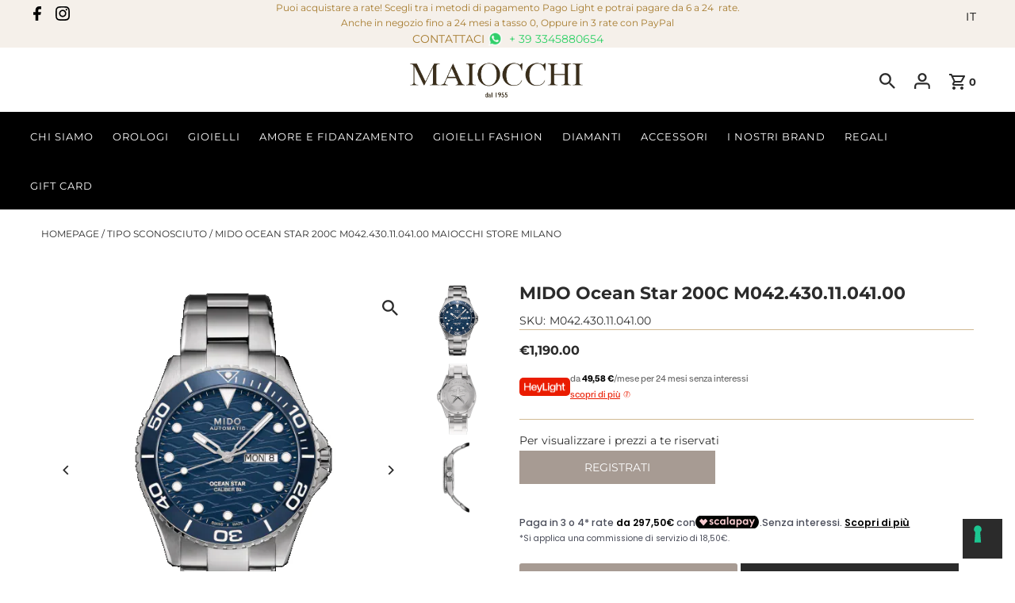

--- FILE ---
content_type: application/javascript; charset=utf-8
request_url: https://cs.iubenda.com/cookie-solution/confs/js/70228298.js
body_size: -251
content:
_iub.csRC = { consApiKey: 'ies6go0G3B3gH7mOt1LAyDsQJkLimcST', showBranding: false, publicId: 'a87b14fa-6db6-11ee-8bfc-5ad8d8c564c0', floatingGroup: false };
_iub.csEnabled = true;
_iub.csPurposes = [4,1];
_iub.cpUpd = 1658142400;
_iub.csT = 1.0;
_iub.googleConsentModeV2 = true;
_iub.totalNumberOfProviders = 1;
